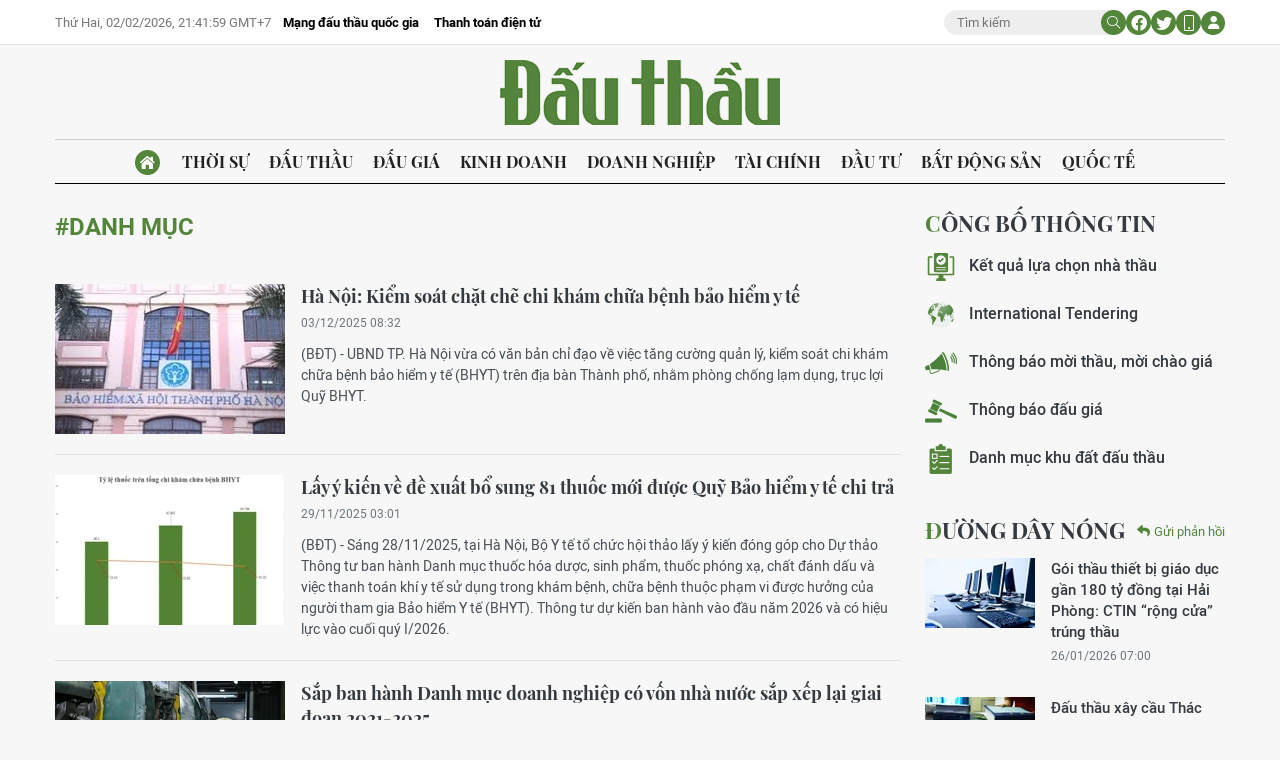

--- FILE ---
content_type: text/html;charset=utf-8
request_url: https://baodauthau.vn/danh-muc-tag4280.html
body_size: 14302
content:
<!DOCTYPE html> <html lang="vi"> <head> <title>danh mục | Báo Đấu thầu</title> <meta name="description" content="Tin tức, hình ảnh, video clip MỚI NHẤT về danh mục đang được dư luận quan tâm, cập nhật tin tuc danh muc 24h trong ngày tại Báo Đấu thầu"/> <meta name="keywords" content="danh mục, tin tuc danh muc, hinh anh danh muc, video clip danh muc"/> <meta name="news_keywords" content="danh mục, tin tuc danh muc, hinh anh danh muc, video clip danh muc"/> <meta http-equiv="Content-Type" content="text/html; charset=utf-8" /> <meta http-equiv="X-UA-Compatible" content="IE=edge"/> <meta http-equiv="refresh" content="1800" /> <meta name="revisit-after" content="1 days" /> <meta name="viewport" content="width=device-width, initial-scale=1"> <meta http-equiv="content-language" content="vi" /> <meta name="format-detection" content="telephone=no"/> <meta name="format-detection" content="address=no"/> <meta name="apple-mobile-web-app-capable" content="yes"> <meta name="apple-mobile-web-app-status-bar-style" content="black"> <meta name="apple-mobile-web-app-title" content="Báo Đấu thầu"/> <meta name="referrer" content="no-referrer-when-downgrade"/> <link rel="shortcut icon" href="https://cdn.baodauthau.vn/assets/web/styles/img/favicon.ico" type="image/x-icon" /> <link rel="preconnect" href="https://cdn.baodauthau.vn"/> <link rel="dns-prefetch" href="https://cdn.baodauthau.vn"/> <link rel="dns-prefetch" href="//www.google-analytics.com" /> <link rel="dns-prefetch" href="//www.googletagmanager.com" /> <link rel="dns-prefetch" href="//stc.za.zaloapp.com" /> <link rel="dns-prefetch" href="//fonts.googleapis.com" /> <script> var cmsConfig = { domainDesktop: 'https://baodauthau.vn', domainMobile: 'https://baodauthau.vn', domainApi: 'https://api.baodauthau.vn', domainStatic: 'https://cdn.baodauthau.vn', domainLog: 'https://log.baodauthau.vn', googleAnalytics: 'UA-71833628-1,G-RELBCC9CDS', siteId: 0, pageType: 12, objectId: 4280, adsZone: 0, allowAds: true, adsLazy: true, antiAdblock: false, }; if (window.location.protocol !== 'https:' && window.location.hostname.indexOf('baodauthau.vn') !== -1) { window.location = 'https://' + window.location.hostname + window.location.pathname + window.location.hash; } var USER_AGENT=window.navigator&&(window.navigator.userAgent||window.navigator.vendor)||window.opera||"",IS_MOBILE=/Android|webOS|iPhone|iPod|BlackBerry|Windows Phone|IEMobile|Mobile Safari|Opera Mini/i.test(USER_AGENT);function setCookie(e,o,i){var n=new Date,i=(n.setTime(n.getTime()+24*i*60*60*1e3),"expires="+n.toUTCString());document.cookie=e+"="+o+"; "+i+";path=/;"}function getCookie(e){var o=document.cookie.indexOf(e+"="),i=o+e.length+1;return!o&&e!==document.cookie.substring(0,e.length)||-1===o?null:(-1===(e=document.cookie.indexOf(";",i))&&(e=document.cookie.length),unescape(document.cookie.substring(i,e)))}; </script> <meta name="author" content="Báo Đấu thầu" /> <meta name="copyright" content="Copyright © 2026 by Báo Đấu thầu" /> <meta name="RATING" content="GENERAL" /> <meta name="GENERATOR" content="Báo Đấu thầu" /> <meta content="Báo Đấu thầu" itemprop="sourceOrganization" name="source"/> <meta content="news" itemprop="genre" name="medium"/> <meta name="robots" content="noarchive, max-image-preview:large, index, follow" /> <meta name="GOOGLEBOT" content="noarchive, max-image-preview:large, index, follow" /> <link rel="canonical" href="https://baodauthau.vn/tu-khoa/danh-muc-tag4280.html" /> <meta property="og:site_name" content="Báo Đấu thầu"/> <meta property="og:rich_attachment" content="true"/> <meta property="og:type" content="website"/> <meta property="og:url" content="https://baodauthau.vn/tu-khoa/danh-muc-tag4280.html"/> <meta property="og:image" content="https://cnd.baodauthau.vn/assets/web/styles/img/social-share.jpg"/> <meta property="og:image:width" content="1200"/> <meta property="og:image:height" content="630"/> <meta property="og:title" content="danh mục"/> <meta property="og:description" content="Tin tức, hình ảnh, video clip MỚI NHẤT về danh mục đang được dư luận quan tâm, cập nhật tin tuc danh muc 24h trong ngày tại Báo Đấu thầu"/> <meta name="twitter:card" value="summary"/> <meta name="twitter:url" content="https://baodauthau.vn/tu-khoa/danh-muc-tag4280.html"/> <meta name="twitter:title" content="danh mục"/> <meta name="twitter:description" content="Tin tức, hình ảnh, video clip MỚI NHẤT về danh mục đang được dư luận quan tâm, cập nhật tin tuc danh muc 24h trong ngày tại Báo Đấu thầu"/> <meta name="twitter:image" content="https://cnd.baodauthau.vn/assets/web/styles/img/social-share.jpg"/> <meta name="twitter:site" content="@Báo Đấu thầu"/> <meta name="twitter:creator" content="@Báo Đấu thầu"/> <script type="application/ld+json"> { "@context": "http://schema.org", "@type": "Organization", "name": "Báo Đấu thầu", "url": "https://baodauthau.vn", "logo": "https://cdn.baodauthau.vn/assets/web/styles/img/logo.png", "foundingDate": "2004", "founders": [ { "@type": "Person", "name": "Bộ Kế hoạch - đầu tư" } ], "address": [ { "@type": "PostalAddress", "streetAddress": "Hà Nội", "addressLocality": "Hà Nội City", "addressRegion": "Northeast", "postalCode": "100000", "addressCountry": "VNM" } ], "contactPoint": [ { "@type": "ContactPoint", "telephone": "+84-243-768-6611", "contactType": "customer service" }, { "@type": "ContactPoint", "telephone": "+84-243-768-8833", "contactType": "customer service" } ], "sameAs": [ "https://www.youtube.com/@baodauthau", "https://www.facebook.com/www.baodauthau.vn" ] } </script> <script type="application/ld+json"> { "@context" : "https://schema.org", "@type" : "WebSite", "name": "Báo Đấu thầu", "url": "https://baodauthau.vn", "alternateName" : "Báo Đấu thầu, Bộ Kế hoạch - đầu tư", "potentialAction": { "@type": "SearchAction", "target": { "@type": "EntryPoint", "urlTemplate": "https:\/\/baodauthau.vn/search/?q={search_term_string}" }, "query-input": "required name=search_term_string" } } </script> <script type="application/ld+json"> { "@context":"http://schema.org", "@type":"BreadcrumbList", "itemListElement":[ { "@type":"ListItem", "position":1, "item":{ "@id":"https://baodauthau.vn/tu-khoa/danh-muc-tag4280.html", "name":"danh mục" } } ] } </script> <link rel="preload" href="https://cdn.baodauthau.vn/assets/web/styles/css/main.min-1.0.6.css" as="style"> <link rel="preload" href="https://cdn.baodauthau.vn/assets/web/js/main.min-1.0.21.js" as="script"> <link id="cms-style" rel="stylesheet" href="https://cdn.baodauthau.vn/assets/web/styles/css/main.min-1.0.6.css"> <script type="text/javascript"> var _metaOgUrl = 'https://baodauthau.vn/tu-khoa/danh-muc-tag4280.html'; var page_title = document.title; var tracked_url = window.location.pathname + window.location.search + window.location.hash; </script> <script async="" src="https://www.googletagmanager.com/gtag/js?id=UA-71833628-1"></script> <script> window.dataLayer = window.dataLayer || []; function gtag(){dataLayer.push(arguments);} gtag('js', new Date()); gtag('config', 'UA-71833628-1'); gtag('config', 'G-RELBCC9CDS'); </script> <script async src="https://sp.zalo.me/plugins/sdk.js"></script> </head> <body> <div class="wrapper-page "> <header class="site-header"> <div class="top-header"> <div class="container"> <div class="row"> <div class="top-header__left"> <time id="today"></time> <div class="relate-link"> <a class="item" href="http://muasamcong.mpi.gov.vn/" title="Mạng đấu thầu quốc gia" target="_blank">Mạng đấu thầu quốc gia</a> <a class="item" href="https://baodauthau.vn/thanh-toan-dien-tu.html" title="Thanh toán điện tử">Thanh toán điện tử</a> </div> </div> <div class="top-header__right"> <div class="hdr-search"> <input type="text" class="input txtsearch" placeholder="Tìm kiếm"> <button class="button btn_search"><i class="ic-moon-search"></i></button> </div> <div class="hdr-social"> <a href="#" rel="facebook" title="Chia sẻ Facebook"><i class="ic-moon-facebook"></i></a> <a href="#" rel="twitter" title="Chia sẻ Twitter"><i class="ic-moon-twitter"></i></a> </div> <div class="switch-mobile"><a href="javascript:void(0);" title="Xe phiên bản Mobile"><i class="ic-moon-mobile"></i></a></div> <div class="user-info" id="userprofile"></div> </div> </div> </div> </div> <div class="wrap-logo"> <div class="container"> <div class="logo"> <a href="https://baodauthau.vn" class="logo-img" title="Báo Đấu thầu">Báo Đấu thầu</a> </div> </div> </div> <nav class="navigation-wrap"> <div class="navigation container"> <ul class=""> <li class="main home"> <a href="/" title="Trang chủ"><i class="ic-moon-home-lg"></i></a> </li> <li class="main"> <a href="https://baodauthau.vn/thoi-su/" title="Thời sự">Thời sự </a> </li> <li class="main"> <a href="https://baodauthau.vn/dau-thau/" title="Đấu thầu">Đấu thầu </a> </li> <li class="main"> <a href="https://baodauthau.vn/dau-gia/" title="Đấu giá">Đấu giá </a> </li> <li class="main"> <a href="https://baodauthau.vn/kinh-doanh/" title="Kinh doanh">Kinh doanh </a> </li> <li class="main"> <a href="https://baodauthau.vn/doanh-nghiep/" title="Doanh nghiệp">Doanh nghiệp </a> </li> <li class="main"> <a href="https://baodauthau.vn/tai-chinh/" title="Tài chính">Tài chính </a> </li> <li class="main"> <a href="https://baodauthau.vn/dau-tu/" title="Đầu tư">Đầu tư </a> </li> <li class="main"> <a href="https://baodauthau.vn/bat-dong-san/" title="Bất động sản">Bất động sản </a> </li> <li class="main"> <a href="https://baodauthau.vn/quoc-te/" title="Quốc tế">Quốc tế </a> </li> </ul> </div> </nav> </header> <div class="site-body"> <div class="container"> <div id="adsWeb_AdsTop" class="banner " data-platform="1" data-position="Web_AdsTop" style="display:none"> </div> <div class="row zone-6"> <div class="col-27 col-xl-29 content-col"> <div class="tags-zone"> <div class="key"><span>#danh mục</span></div> </div> <div class="timeline-B content-list"> <article class="story" data-id="189941"> <figure class="story__thumb"> <a class="cms-link" href="https://baodauthau.vn/ha-noi-kiem-soat-chat-che-chi-kham-chua-benh-bao-hiem-y-te-post189941.html" title="Hà Nội: Kiểm soát chặt chẽ chi khám chữa bệnh bảo hiểm y tế"> <img class="lazyload" src="[data-uri]" data-src="https://cdn.baodauthau.vn/images/391f396cf8796da472f0879e74cb395d109d2e5037c9e95d42dbcc2d11b5d5ac1955998eddbbd7370897568defd7b5bf9085e2002e5a205cf44bfa25342e871c/bhxh-tp-hn.jpg.webp" data-srcset="https://cdn.baodauthau.vn/images/391f396cf8796da472f0879e74cb395d109d2e5037c9e95d42dbcc2d11b5d5ac1955998eddbbd7370897568defd7b5bf9085e2002e5a205cf44bfa25342e871c/bhxh-tp-hn.jpg.webp 1x, https://cdn.baodauthau.vn/images/7861dbfe9e6b4f76f6c9d95146031f8a109d2e5037c9e95d42dbcc2d11b5d5ac1955998eddbbd7370897568defd7b5bf9085e2002e5a205cf44bfa25342e871c/bhxh-tp-hn.jpg.webp 2x" alt="Hà Nội: Kiểm soát chặt chẽ chi khám chữa bệnh bảo hiểm y tế"> <noscript><img src="https://cdn.baodauthau.vn/images/391f396cf8796da472f0879e74cb395d109d2e5037c9e95d42dbcc2d11b5d5ac1955998eddbbd7370897568defd7b5bf9085e2002e5a205cf44bfa25342e871c/bhxh-tp-hn.jpg.webp" srcset="https://cdn.baodauthau.vn/images/391f396cf8796da472f0879e74cb395d109d2e5037c9e95d42dbcc2d11b5d5ac1955998eddbbd7370897568defd7b5bf9085e2002e5a205cf44bfa25342e871c/bhxh-tp-hn.jpg.webp 1x, https://cdn.baodauthau.vn/images/7861dbfe9e6b4f76f6c9d95146031f8a109d2e5037c9e95d42dbcc2d11b5d5ac1955998eddbbd7370897568defd7b5bf9085e2002e5a205cf44bfa25342e871c/bhxh-tp-hn.jpg.webp 2x" alt="Hà Nội: Kiểm soát chặt chẽ chi khám chữa bệnh bảo hiểm y tế" class="image-fallback"></noscript> </a> </figure> <h2 class="story__heading" data-tracking="189941"> <a class="cms-link" href="https://baodauthau.vn/ha-noi-kiem-soat-chat-che-chi-kham-chua-benh-bao-hiem-y-te-post189941.html" title="Hà Nội: Kiểm soát chặt chẽ chi khám chữa bệnh bảo hiểm y tế"> Hà Nội: Kiểm soát chặt chẽ chi khám chữa bệnh bảo hiểm y tế </a> </h2> <div class="story__meta"> <time class="time" datetime="2025-12-03T15:32:14+07:00" data-time="1764750734" data-friendly="true"> 03/12/2025 15:32 </time> </div> <div class="story__summary story__shorten"> <p>(BĐT) -&nbsp;UBND TP. Hà Nội vừa có văn bản chỉ đạo về việc tăng cường quản lý, kiểm soát chi khám chữa bệnh bảo hiểm y tế (BHYT) trên địa bàn Thành phố, nhằm phòng chống lạm dụng, trục lợi Quỹ BHYT.</p> </div> </article> <article class="story" data-id="189725"> <figure class="story__thumb"> <a class="cms-link" href="https://baodauthau.vn/lay-y-kien-ve-de-xuat-bo-sung-81-thuoc-moi-duoc-quy-bao-hiem-y-te-chi-tra-post189725.html" title="Lấy ý kiến về đề xuất bổ sung 81 thuốc mới được Quỹ Bảo hiểm y tế chi trả"> <img class="lazyload" src="[data-uri]" data-src="https://cdn.baodauthau.vn/images/391f396cf8796da472f0879e74cb395da4abe934c5a49486333e018a0780f4c2bf5ae4d627e57068b3039ee98507cd1f2356e8154aefab5f203d5c85d63908de/untitled.jpg.webp" data-srcset="https://cdn.baodauthau.vn/images/391f396cf8796da472f0879e74cb395da4abe934c5a49486333e018a0780f4c2bf5ae4d627e57068b3039ee98507cd1f2356e8154aefab5f203d5c85d63908de/untitled.jpg.webp 1x, https://cdn.baodauthau.vn/images/7861dbfe9e6b4f76f6c9d95146031f8aa4abe934c5a49486333e018a0780f4c2bf5ae4d627e57068b3039ee98507cd1f2356e8154aefab5f203d5c85d63908de/untitled.jpg.webp 2x" alt="Lấy ý kiến về đề xuất bổ sung 81 thuốc mới được Quỹ Bảo hiểm y tế chi trả"> <noscript><img src="https://cdn.baodauthau.vn/images/391f396cf8796da472f0879e74cb395da4abe934c5a49486333e018a0780f4c2bf5ae4d627e57068b3039ee98507cd1f2356e8154aefab5f203d5c85d63908de/untitled.jpg.webp" srcset="https://cdn.baodauthau.vn/images/391f396cf8796da472f0879e74cb395da4abe934c5a49486333e018a0780f4c2bf5ae4d627e57068b3039ee98507cd1f2356e8154aefab5f203d5c85d63908de/untitled.jpg.webp 1x, https://cdn.baodauthau.vn/images/7861dbfe9e6b4f76f6c9d95146031f8aa4abe934c5a49486333e018a0780f4c2bf5ae4d627e57068b3039ee98507cd1f2356e8154aefab5f203d5c85d63908de/untitled.jpg.webp 2x" alt="Lấy ý kiến về đề xuất bổ sung 81 thuốc mới được Quỹ Bảo hiểm y tế chi trả" class="image-fallback"></noscript> </a> </figure> <h2 class="story__heading" data-tracking="189725"> <a class="cms-link" href="https://baodauthau.vn/lay-y-kien-ve-de-xuat-bo-sung-81-thuoc-moi-duoc-quy-bao-hiem-y-te-chi-tra-post189725.html" title="Lấy ý kiến về đề xuất bổ sung 81 thuốc mới được Quỹ Bảo hiểm y tế chi trả"> Lấy ý kiến về đề xuất bổ sung 81 thuốc mới được Quỹ Bảo hiểm y tế chi trả </a> </h2> <div class="story__meta"> <time class="time" datetime="2025-11-29T10:01:16+07:00" data-time="1764385276" data-friendly="true"> 29/11/2025 10:01 </time> </div> <div class="story__summary story__shorten"> <p>(BĐT) -&nbsp;Sáng 28/11/2025, tại Hà Nội, Bộ Y tế tổ chức hội thảo lấy ý kiến đóng góp cho Dự thảo Thông tư ban hành Danh mục thuốc hóa dược, sinh phẩm, thuốc phóng xạ, chất đánh dấu và việc thanh toán khí y tế sử dụng trong khám bệnh, chữa bệnh thuộc phạm vi được hưởng của người tham gia Bảo hiểm Y tế (BHYT). Thông tư dự kiến ban hành vào đầu năm 2026 và có hiệu lực vào cuối quý I/2026.</p> </div> </article> <article class="story" data-id="119724"> <figure class="story__thumb"> <a class="cms-link" href="https://baodauthau.vn/sap-ban-hanh-danh-muc-doanh-nghiep-co-von-nha-nuoc-sap-xep-lai-giai-doan-2021-2025-post119724.html" title="Sắp ban hành Danh mục doanh nghiệp có vốn nhà nước sắp xếp lại giai đoạn 2021-2025"> <img class="lazyload" src="[data-uri]" data-src="https://cdn.baodauthau.vn/images/d9f9dadd3a354fd602009a7019b73d729c23c8dc25e7002ecc7f260e8b625f4e5f3b2366556433f37de5440c560977717b5a9b6c676615a63563e47d02e20041e5e528f77532d57b08c7d5fd90461a73/dn-thoai-von-8609.jpg.webp" data-srcset="https://cdn.baodauthau.vn/images/d9f9dadd3a354fd602009a7019b73d729c23c8dc25e7002ecc7f260e8b625f4e5f3b2366556433f37de5440c560977717b5a9b6c676615a63563e47d02e20041e5e528f77532d57b08c7d5fd90461a73/dn-thoai-von-8609.jpg.webp 1x, https://cdn.baodauthau.vn/images/0306d6d260434a3cf7a30700441894229c23c8dc25e7002ecc7f260e8b625f4e5f3b2366556433f37de5440c560977717b5a9b6c676615a63563e47d02e20041e5e528f77532d57b08c7d5fd90461a73/dn-thoai-von-8609.jpg.webp 2x" alt="Việc tiếp tục thực hiện chuyển đổi chủ sở hữu, thoái vốn và sắp xếp giai đoạn 2021-2025 nhằm nâng cao hiệu quả quản lý nhà nước về đầu tư, quản lý, sử dụng vốn nhà nước tại doanh nghiệp. Ảnh: Internet"> <noscript><img src="https://cdn.baodauthau.vn/images/d9f9dadd3a354fd602009a7019b73d729c23c8dc25e7002ecc7f260e8b625f4e5f3b2366556433f37de5440c560977717b5a9b6c676615a63563e47d02e20041e5e528f77532d57b08c7d5fd90461a73/dn-thoai-von-8609.jpg.webp" srcset="https://cdn.baodauthau.vn/images/d9f9dadd3a354fd602009a7019b73d729c23c8dc25e7002ecc7f260e8b625f4e5f3b2366556433f37de5440c560977717b5a9b6c676615a63563e47d02e20041e5e528f77532d57b08c7d5fd90461a73/dn-thoai-von-8609.jpg.webp 1x, https://cdn.baodauthau.vn/images/0306d6d260434a3cf7a30700441894229c23c8dc25e7002ecc7f260e8b625f4e5f3b2366556433f37de5440c560977717b5a9b6c676615a63563e47d02e20041e5e528f77532d57b08c7d5fd90461a73/dn-thoai-von-8609.jpg.webp 2x" alt="Việc tiếp tục thực hiện chuyển đổi chủ sở hữu, thoái vốn và sắp xếp giai đoạn 2021-2025 nhằm nâng cao hiệu quả quản lý nhà nước về đầu tư, quản lý, sử dụng vốn nhà nước tại doanh nghiệp. Ảnh: Internet" class="image-fallback"></noscript> </a> </figure> <h2 class="story__heading" data-tracking="119724"> <a class="cms-link" href="https://baodauthau.vn/sap-ban-hanh-danh-muc-doanh-nghiep-co-von-nha-nuoc-sap-xep-lai-giai-doan-2021-2025-post119724.html" title="Sắp ban hành Danh mục doanh nghiệp có vốn nhà nước sắp xếp lại giai đoạn 2021-2025"> Sắp ban hành Danh mục doanh nghiệp có vốn nhà nước sắp xếp lại giai đoạn 2021-2025 </a> </h2> <div class="story__meta"> <time class="time" datetime="2022-02-16T17:52:25+07:00" data-time="1645008745" data-friendly="true"> 16/02/2022 17:52 </time> </div> <div class="story__summary story__shorten"> (BĐT) - Dự kiến, trong quý I này, Danh mục doanh nghiệp (DN) có vốn nhà nước thực hiện chuyển đổi chủ sở hữu, thoái vốn và sắp xếp giai đoạn 2021-2025 theo quy định tại Quyết định số 22/2021/QĐ-TTg của Thủ tướng Chính phủ sẽ được ban hành. </div> </article> <article class="story" data-id="91710"> <figure class="story__thumb"> <a class="cms-link" href="https://baodauthau.vn/chot-han-thoai-von-nha-nuoc-tai-hon-120-doanh-nghiep-trong-nam-2020-post91710.html" title="Chốt hạn thoái vốn nhà nước tại hơn 120 doanh nghiệp trong năm 2020"> <img class="lazyload" src="[data-uri]" data-src="https://cdn.baodauthau.vn/images/d9f9dadd3a354fd602009a7019b73d729c23c8dc25e7002ecc7f260e8b625f4e5b8cc514f64c378f04e09088bfd5e53a2346b93e971c5d341b049631e911a0e62356e8154aefab5f203d5c85d63908de/xay-dung-7037.jpg.webp" data-srcset="https://cdn.baodauthau.vn/images/d9f9dadd3a354fd602009a7019b73d729c23c8dc25e7002ecc7f260e8b625f4e5b8cc514f64c378f04e09088bfd5e53a2346b93e971c5d341b049631e911a0e62356e8154aefab5f203d5c85d63908de/xay-dung-7037.jpg.webp 1x, https://cdn.baodauthau.vn/images/0306d6d260434a3cf7a30700441894229c23c8dc25e7002ecc7f260e8b625f4e5b8cc514f64c378f04e09088bfd5e53a2346b93e971c5d341b049631e911a0e62356e8154aefab5f203d5c85d63908de/xay-dung-7037.jpg.webp 2x" alt="Thủ tướng yêu cầu 4 doanh nghiệp xây dựng do Bộ Xây dựng làm đại diện chủ sở hữu thoái vốn trước ngày 30/11/2020 (ảnh: Internet)"> <noscript><img src="https://cdn.baodauthau.vn/images/d9f9dadd3a354fd602009a7019b73d729c23c8dc25e7002ecc7f260e8b625f4e5b8cc514f64c378f04e09088bfd5e53a2346b93e971c5d341b049631e911a0e62356e8154aefab5f203d5c85d63908de/xay-dung-7037.jpg.webp" srcset="https://cdn.baodauthau.vn/images/d9f9dadd3a354fd602009a7019b73d729c23c8dc25e7002ecc7f260e8b625f4e5b8cc514f64c378f04e09088bfd5e53a2346b93e971c5d341b049631e911a0e62356e8154aefab5f203d5c85d63908de/xay-dung-7037.jpg.webp 1x, https://cdn.baodauthau.vn/images/0306d6d260434a3cf7a30700441894229c23c8dc25e7002ecc7f260e8b625f4e5b8cc514f64c378f04e09088bfd5e53a2346b93e971c5d341b049631e911a0e62356e8154aefab5f203d5c85d63908de/xay-dung-7037.jpg.webp 2x" alt="Thủ tướng yêu cầu 4 doanh nghiệp xây dựng do Bộ Xây dựng làm đại diện chủ sở hữu thoái vốn trước ngày 30/11/2020 (ảnh: Internet)" class="image-fallback"></noscript> </a> </figure> <h2 class="story__heading" data-tracking="91710"> <a class="cms-link" href="https://baodauthau.vn/chot-han-thoai-von-nha-nuoc-tai-hon-120-doanh-nghiep-trong-nam-2020-post91710.html" title="Chốt hạn thoái vốn nhà nước tại hơn 120 doanh nghiệp trong năm 2020"> Chốt hạn thoái vốn nhà nước tại hơn 120 doanh nghiệp trong năm 2020 </a> </h2> <div class="story__meta"> <time class="time" datetime="2020-06-30T14:27:39+07:00" data-time="1593502059" data-friendly="true"> 30/06/2020 14:27 </time> </div> <div class="story__summary story__shorten"> (BĐT) - Thủ tướng Chính phủ vừa ban hành Quyết định
908/QĐ-TTg phê duyệt Danh mục doanh nghiệp (DN) có vốn nhà nước thực hiện thoái
vốn đến hết năm 2020. </div> </article> <article class="story" data-id="10208"> <figure class="story__thumb"> <a class="cms-link" href="https://baodauthau.vn/tp-hcm-dung-737-ty-usd-von-vay-oda-de-xay-dung-8-du-an-post10208.html" title="TP HCM dùng 7,37 tỷ USD vốn vay ODA để xây dựng 8 dự án"> <img class="lazyload" src="[data-uri]" data-src="https://cdn.baodauthau.vn/images/d9f9dadd3a354fd602009a7019b73d72ef26cb17ece14ab1d496bfe8b208f694a7514e62acce5bfabe49969e12507745327ed37de0e95cfad339cc4799c4aa3b/04_QSFR.jpg.webp" data-srcset="https://cdn.baodauthau.vn/images/d9f9dadd3a354fd602009a7019b73d72ef26cb17ece14ab1d496bfe8b208f694a7514e62acce5bfabe49969e12507745327ed37de0e95cfad339cc4799c4aa3b/04_QSFR.jpg.webp 1x, https://cdn.baodauthau.vn/images/0306d6d260434a3cf7a3070044189422ef26cb17ece14ab1d496bfe8b208f694a7514e62acce5bfabe49969e12507745327ed37de0e95cfad339cc4799c4aa3b/04_QSFR.jpg.webp 2x" alt="TP HCM dùng 7,37 tỷ USD vốn vay ODA để xây dựng 8 dự án"> <noscript><img src="https://cdn.baodauthau.vn/images/d9f9dadd3a354fd602009a7019b73d72ef26cb17ece14ab1d496bfe8b208f694a7514e62acce5bfabe49969e12507745327ed37de0e95cfad339cc4799c4aa3b/04_QSFR.jpg.webp" srcset="https://cdn.baodauthau.vn/images/d9f9dadd3a354fd602009a7019b73d72ef26cb17ece14ab1d496bfe8b208f694a7514e62acce5bfabe49969e12507745327ed37de0e95cfad339cc4799c4aa3b/04_QSFR.jpg.webp 1x, https://cdn.baodauthau.vn/images/0306d6d260434a3cf7a3070044189422ef26cb17ece14ab1d496bfe8b208f694a7514e62acce5bfabe49969e12507745327ed37de0e95cfad339cc4799c4aa3b/04_QSFR.jpg.webp 2x" alt="TP HCM dùng 7,37 tỷ USD vốn vay ODA để xây dựng 8 dự án" class="image-fallback"></noscript> </a> </figure> <h2 class="story__heading" data-tracking="10208"> <a class="cms-link" href="https://baodauthau.vn/tp-hcm-dung-737-ty-usd-von-vay-oda-de-xay-dung-8-du-an-post10208.html" title="TP HCM dùng 7,37 tỷ USD vốn vay ODA để xây dựng 8 dự án"> TP HCM dùng 7,37 tỷ USD vốn vay ODA để xây dựng 8 dự án </a> </h2> <div class="story__meta"> <time class="time" datetime="2016-02-23T08:57:07+07:00" data-time="1456192627" data-friendly="true"> 23/02/2016 08:57 </time> </div> <div class="story__summary story__shorten"> UBND TP vừa đăng k&yacute; với Bộ Kế hoạch v&agrave; Đầu tư về danh mục c&aacute;c dự &aacute;n dự kiến sử dụng vốn vay ODA của Ch&iacute;nh phủ Nhật Bản t&agrave;i kh&oacute;a 2016 v&agrave; giai đoạn 2016 - 2018 cho 8 dự &aacute;n. </div> </article> <article class="story" data-id="9217"> <figure class="story__thumb"> <a class="cms-link" href="https://baodauthau.vn/thuc-trien-khai-du-an-khu-du-lich-ho-nui-coc-post9217.html" title="Thúc triển khai Dự án Khu du lịch Hồ Núi Cốc"> <img class="lazyload" src="[data-uri]" data-src="https://cdn.baodauthau.vn/images/d9f9dadd3a354fd602009a7019b73d72ef26cb17ece14ab1d496bfe8b208f694f3959bda0fdbc61dbe01335194dcbe3d7fa7948dd39f19b98fe905c3e68af74a520240fc13f5f537e4f60acf606327cb66748e9f0d9fe137f04f829df5329380/210156baoxaydung_image002_fiun_YLXQ.jpg.webp" data-srcset="https://cdn.baodauthau.vn/images/d9f9dadd3a354fd602009a7019b73d72ef26cb17ece14ab1d496bfe8b208f694f3959bda0fdbc61dbe01335194dcbe3d7fa7948dd39f19b98fe905c3e68af74a520240fc13f5f537e4f60acf606327cb66748e9f0d9fe137f04f829df5329380/210156baoxaydung_image002_fiun_YLXQ.jpg.webp 1x, https://cdn.baodauthau.vn/images/0306d6d260434a3cf7a3070044189422ef26cb17ece14ab1d496bfe8b208f694f3959bda0fdbc61dbe01335194dcbe3d7fa7948dd39f19b98fe905c3e68af74a520240fc13f5f537e4f60acf606327cb66748e9f0d9fe137f04f829df5329380/210156baoxaydung_image002_fiun_YLXQ.jpg.webp 2x" alt="Thúc triển khai Dự án Khu du lịch Hồ Núi Cốc"> <noscript><img src="https://cdn.baodauthau.vn/images/d9f9dadd3a354fd602009a7019b73d72ef26cb17ece14ab1d496bfe8b208f694f3959bda0fdbc61dbe01335194dcbe3d7fa7948dd39f19b98fe905c3e68af74a520240fc13f5f537e4f60acf606327cb66748e9f0d9fe137f04f829df5329380/210156baoxaydung_image002_fiun_YLXQ.jpg.webp" srcset="https://cdn.baodauthau.vn/images/d9f9dadd3a354fd602009a7019b73d72ef26cb17ece14ab1d496bfe8b208f694f3959bda0fdbc61dbe01335194dcbe3d7fa7948dd39f19b98fe905c3e68af74a520240fc13f5f537e4f60acf606327cb66748e9f0d9fe137f04f829df5329380/210156baoxaydung_image002_fiun_YLXQ.jpg.webp 1x, https://cdn.baodauthau.vn/images/0306d6d260434a3cf7a3070044189422ef26cb17ece14ab1d496bfe8b208f694f3959bda0fdbc61dbe01335194dcbe3d7fa7948dd39f19b98fe905c3e68af74a520240fc13f5f537e4f60acf606327cb66748e9f0d9fe137f04f829df5329380/210156baoxaydung_image002_fiun_YLXQ.jpg.webp 2x" alt="Thúc triển khai Dự án Khu du lịch Hồ Núi Cốc" class="image-fallback"></noscript> </a> </figure> <h2 class="story__heading" data-tracking="9217"> <a class="cms-link" href="https://baodauthau.vn/thuc-trien-khai-du-an-khu-du-lich-ho-nui-coc-post9217.html" title="Thúc triển khai Dự án Khu du lịch Hồ Núi Cốc"> Thúc triển khai Dự án Khu du lịch Hồ Núi Cốc </a> </h2> <div class="story__meta"> <time class="time" datetime="2016-01-27T09:21:08+07:00" data-time="1453861268" data-friendly="true"> 27/01/2016 09:21 </time> </div> <div class="story__summary story__shorten"> <div>(BĐT) -&nbsp;UBND tỉnh Th&aacute;i Nguy&ecirc;n vừa giao Sở VHTTDL Th&aacute;i Nguy&ecirc;n chủ tr&igrave;, phối hợp với c&aacute;c ng&agrave;nh li&ecirc;n quan v&agrave; nh&agrave; đầu tư Dự &aacute;n Khu du lịch Hồ N&uacute;i Cốc l&agrave; Doanh nghiệp X&acirc;y dựng Xu&acirc;n Trường triển khai lập b&aacute;o c&aacute;o nghi&ecirc;n cứu tiền khả thi để tr&igrave;nh Ch&iacute;nh phủ ph&ecirc; duyệt chủ trương đầu tư.</div> </div> </article> <article class="story" data-id="8827"> <figure class="story__thumb"> <a class="cms-link" href="https://baodauthau.vn/bo-xay-dung-than-kho-tai-cau-truc-doanh-nghiep-nha-nuoc-post8827.html" title="Bộ Xây dựng “than” khó tái cấu trúc doanh nghiệp Nhà nước"> <img class="lazyload" src="[data-uri]" data-src="https://cdn.baodauthau.vn/images/d9f9dadd3a354fd602009a7019b73d72ef26cb17ece14ab1d496bfe8b208f69456bdef514065023c50547159742c151a10d8cac3a8acfd3b2eb76c7fa3b6202e2b27d3fa9cebcc0b5ee5c5f62e5badf8/6dnnn-640x425-1421717201775_GZEE.jpg.webp" data-srcset="https://cdn.baodauthau.vn/images/d9f9dadd3a354fd602009a7019b73d72ef26cb17ece14ab1d496bfe8b208f69456bdef514065023c50547159742c151a10d8cac3a8acfd3b2eb76c7fa3b6202e2b27d3fa9cebcc0b5ee5c5f62e5badf8/6dnnn-640x425-1421717201775_GZEE.jpg.webp 1x, https://cdn.baodauthau.vn/images/0306d6d260434a3cf7a3070044189422ef26cb17ece14ab1d496bfe8b208f69456bdef514065023c50547159742c151a10d8cac3a8acfd3b2eb76c7fa3b6202e2b27d3fa9cebcc0b5ee5c5f62e5badf8/6dnnn-640x425-1421717201775_GZEE.jpg.webp 2x" alt="Bộ Xây dựng “than” khó tái cấu trúc doanh nghiệp Nhà nước"> <noscript><img src="https://cdn.baodauthau.vn/images/d9f9dadd3a354fd602009a7019b73d72ef26cb17ece14ab1d496bfe8b208f69456bdef514065023c50547159742c151a10d8cac3a8acfd3b2eb76c7fa3b6202e2b27d3fa9cebcc0b5ee5c5f62e5badf8/6dnnn-640x425-1421717201775_GZEE.jpg.webp" srcset="https://cdn.baodauthau.vn/images/d9f9dadd3a354fd602009a7019b73d72ef26cb17ece14ab1d496bfe8b208f69456bdef514065023c50547159742c151a10d8cac3a8acfd3b2eb76c7fa3b6202e2b27d3fa9cebcc0b5ee5c5f62e5badf8/6dnnn-640x425-1421717201775_GZEE.jpg.webp 1x, https://cdn.baodauthau.vn/images/0306d6d260434a3cf7a3070044189422ef26cb17ece14ab1d496bfe8b208f69456bdef514065023c50547159742c151a10d8cac3a8acfd3b2eb76c7fa3b6202e2b27d3fa9cebcc0b5ee5c5f62e5badf8/6dnnn-640x425-1421717201775_GZEE.jpg.webp 2x" alt="Bộ Xây dựng “than” khó tái cấu trúc doanh nghiệp Nhà nước" class="image-fallback"></noscript> </a> </figure> <h2 class="story__heading" data-tracking="8827"> <a class="cms-link" href="https://baodauthau.vn/bo-xay-dung-than-kho-tai-cau-truc-doanh-nghiep-nha-nuoc-post8827.html" title="Bộ Xây dựng “than” khó tái cấu trúc doanh nghiệp Nhà nước"> Bộ Xây dựng “than” khó tái cấu trúc doanh nghiệp Nhà nước </a> </h2> <div class="story__meta"> <time class="time" datetime="2016-01-18T15:00:00+07:00" data-time="1453104000" data-friendly="true"> 18/01/2016 15:00 </time> </div> <div class="story__summary story__shorten"> <div>(BĐT) -&nbsp;Theo b&aacute;o c&aacute;o tại hội nghị ng&agrave;nh ng&agrave;y 15/1/2016, giai đoạn 2011- 2015, Bộ X&acirc;y dựng l&ecirc;n kế hoạch cổ phần h&oacute;a doanh nghiệp thuộc diện trực thuộc</div> </div> </article> <article class="story" data-id="8694"> <figure class="story__thumb"> <a class="cms-link" href="https://baodauthau.vn/dau-tu-hon-224-trieu-usd-giam-luong-phat-thai-cacbon-post8694.html" title="Đầu tư hơn 22,4 triệu USD giảm lượng phát thải Cacbon"> <img class="lazyload" src="[data-uri]" data-src="https://cdn.baodauthau.vn/images/d9f9dadd3a354fd602009a7019b73d72ef26cb17ece14ab1d496bfe8b208f69407f12859436b2453f208ef5dbe0e0c47b246f75093fe7a23d566e9776ae65695/c2_ZUFJ.jpg.webp" data-srcset="https://cdn.baodauthau.vn/images/d9f9dadd3a354fd602009a7019b73d72ef26cb17ece14ab1d496bfe8b208f69407f12859436b2453f208ef5dbe0e0c47b246f75093fe7a23d566e9776ae65695/c2_ZUFJ.jpg.webp 1x, https://cdn.baodauthau.vn/images/0306d6d260434a3cf7a3070044189422ef26cb17ece14ab1d496bfe8b208f69407f12859436b2453f208ef5dbe0e0c47b246f75093fe7a23d566e9776ae65695/c2_ZUFJ.jpg.webp 2x" alt="Ảnh Internet"> <noscript><img src="https://cdn.baodauthau.vn/images/d9f9dadd3a354fd602009a7019b73d72ef26cb17ece14ab1d496bfe8b208f69407f12859436b2453f208ef5dbe0e0c47b246f75093fe7a23d566e9776ae65695/c2_ZUFJ.jpg.webp" srcset="https://cdn.baodauthau.vn/images/d9f9dadd3a354fd602009a7019b73d72ef26cb17ece14ab1d496bfe8b208f69407f12859436b2453f208ef5dbe0e0c47b246f75093fe7a23d566e9776ae65695/c2_ZUFJ.jpg.webp 1x, https://cdn.baodauthau.vn/images/0306d6d260434a3cf7a3070044189422ef26cb17ece14ab1d496bfe8b208f69407f12859436b2453f208ef5dbe0e0c47b246f75093fe7a23d566e9776ae65695/c2_ZUFJ.jpg.webp 2x" alt="Ảnh Internet" class="image-fallback"></noscript> </a> </figure> <h2 class="story__heading" data-tracking="8694"> <a class="cms-link" href="https://baodauthau.vn/dau-tu-hon-224-trieu-usd-giam-luong-phat-thai-cacbon-post8694.html" title="Đầu tư hơn 22,4 triệu USD giảm lượng phát thải Cacbon"> Đầu tư hơn 22,4 triệu USD giảm lượng phát thải Cacbon </a> </h2> <div class="story__meta"> <time class="time" datetime="2016-01-14T15:00:00+07:00" data-time="1452758400" data-friendly="true"> 14/01/2016 15:00 </time> </div> <div class="story__summary story__shorten"> <div>(BĐT) -&nbsp;Danh mục Dự &aacute;n &ldquo;N&acirc;ng cao hiệu quả sử dụng năng lượng trong c&aacute;c t&ograve;a nh&agrave; thương mại v&agrave; chung cư cao tầng tại Việt Nam&rdquo; do Chương tr&igrave;nh Ph&aacute;t triển Li&ecirc;n hợp quốc (UNDP) t&agrave;i trợ kh&ocirc;ng ho&agrave;n lại từ nguồn viện trợ của Quỹ M&ocirc;i trường to&agrave;n cầu (GEF) vừa được Thủ tướng Ch&iacute;nh phủ ph&ecirc; duyệt.</div> </div> </article> <article class="story" data-id="7901"> <figure class="story__thumb"> <a class="cms-link" href="https://baodauthau.vn/gia-lai-ban-hanh-ke-hoach-dau-gia-quyen-khai-thac-khoang-san-nam-2016-post7901.html" title="Gia Lai ban hành Kế hoạch đấu giá quyền khai thác khoáng sản năm 2016"> <img class="lazyload" src="[data-uri]" data-src="https://cdn.baodauthau.vn/images/d9f9dadd3a354fd602009a7019b73d72cb81458d5eb478bac5631e33902582b0f739bd2ff3295ba938141a7374403e3dcc87182c0c4d4c38b336a369e4304e1f65ca69ec9d3fff6aca9a67d5ea638f3a/tinmoitruong-khoangsan_VSGI.JPG.webp" data-srcset="https://cdn.baodauthau.vn/images/d9f9dadd3a354fd602009a7019b73d72cb81458d5eb478bac5631e33902582b0f739bd2ff3295ba938141a7374403e3dcc87182c0c4d4c38b336a369e4304e1f65ca69ec9d3fff6aca9a67d5ea638f3a/tinmoitruong-khoangsan_VSGI.JPG.webp 1x, https://cdn.baodauthau.vn/images/0306d6d260434a3cf7a3070044189422cb81458d5eb478bac5631e33902582b0f739bd2ff3295ba938141a7374403e3dcc87182c0c4d4c38b336a369e4304e1f65ca69ec9d3fff6aca9a67d5ea638f3a/tinmoitruong-khoangsan_VSGI.JPG.webp 2x" alt="Gia Lai ban hành Kế hoạch đấu giá quyền khai thác khoáng sản năm 2016. Ảnh Internet"> <noscript><img src="https://cdn.baodauthau.vn/images/d9f9dadd3a354fd602009a7019b73d72cb81458d5eb478bac5631e33902582b0f739bd2ff3295ba938141a7374403e3dcc87182c0c4d4c38b336a369e4304e1f65ca69ec9d3fff6aca9a67d5ea638f3a/tinmoitruong-khoangsan_VSGI.JPG.webp" srcset="https://cdn.baodauthau.vn/images/d9f9dadd3a354fd602009a7019b73d72cb81458d5eb478bac5631e33902582b0f739bd2ff3295ba938141a7374403e3dcc87182c0c4d4c38b336a369e4304e1f65ca69ec9d3fff6aca9a67d5ea638f3a/tinmoitruong-khoangsan_VSGI.JPG.webp 1x, https://cdn.baodauthau.vn/images/0306d6d260434a3cf7a3070044189422cb81458d5eb478bac5631e33902582b0f739bd2ff3295ba938141a7374403e3dcc87182c0c4d4c38b336a369e4304e1f65ca69ec9d3fff6aca9a67d5ea638f3a/tinmoitruong-khoangsan_VSGI.JPG.webp 2x" alt="Gia Lai ban hành Kế hoạch đấu giá quyền khai thác khoáng sản năm 2016. Ảnh Internet" class="image-fallback"></noscript> </a> </figure> <h2 class="story__heading" data-tracking="7901"> <a class="cms-link" href="https://baodauthau.vn/gia-lai-ban-hanh-ke-hoach-dau-gia-quyen-khai-thac-khoang-san-nam-2016-post7901.html" title="Gia Lai ban hành Kế hoạch đấu giá quyền khai thác khoáng sản năm 2016"> Gia Lai ban hành Kế hoạch đấu giá quyền khai thác khoáng sản năm 2016 </a> </h2> <div class="story__meta"> <time class="time" datetime="2015-12-23T16:54:14+07:00" data-time="1450864454" data-friendly="true"> 23/12/2015 16:54 </time> </div> <div class="story__summary story__shorten"> <div>(BĐT) -&nbsp;UBND tỉnh Gia Lai vừa c&oacute; Quyết định số 825/QĐ-UBND ph&ecirc; duyệt Kế hoạch đấu gi&aacute; quyền khai th&aacute;c kho&aacute;ng sản tr&ecirc;n địa b&agrave;n Tỉnh năm 2016, k&egrave;m theo điều chỉnh, bổ sung một số khu vực đấu gi&aacute; v&agrave;o kế hoạch tr&ecirc;n.</div> </div> </article> <article class="story" data-id="7800"> <figure class="story__thumb"> <a class="cms-link" href="https://baodauthau.vn/da-nang-cong-bo-danh-muc-19-du-an-keu-goi-dau-tuc-theo-hinh-thuc-ppp-post7800.html" title=" Đà Nẵng công bố danh mục 19 dự án kêu gọi đầu tức theo hình thức PPP "> <img class="lazyload" src="[data-uri]" data-src="https://cdn.baodauthau.vn/images/[base64]/danangcongbodanhmuc19duankeugoidautuctheohinhthucppp1450333548_PYDO.jpg.webp" data-srcset="https://cdn.baodauthau.vn/images/[base64]/danangcongbodanhmuc19duankeugoidautuctheohinhthucppp1450333548_PYDO.jpg.webp 1x, https://cdn.baodauthau.vn/images/[base64]/danangcongbodanhmuc19duankeugoidautuctheohinhthucppp1450333548_PYDO.jpg.webp 2x" alt="Công trình cầu vượt Ngã ba Huế được xây dựng theo hình thức BT do Tập đoàn Trung Nam chủ đầu tư"> <noscript><img src="https://cdn.baodauthau.vn/images/[base64]/danangcongbodanhmuc19duankeugoidautuctheohinhthucppp1450333548_PYDO.jpg.webp" srcset="https://cdn.baodauthau.vn/images/[base64]/danangcongbodanhmuc19duankeugoidautuctheohinhthucppp1450333548_PYDO.jpg.webp 1x, https://cdn.baodauthau.vn/images/[base64]/danangcongbodanhmuc19duankeugoidautuctheohinhthucppp1450333548_PYDO.jpg.webp 2x" alt="Công trình cầu vượt Ngã ba Huế được xây dựng theo hình thức BT do Tập đoàn Trung Nam chủ đầu tư" class="image-fallback"></noscript> </a> </figure> <h2 class="story__heading" data-tracking="7800"> <a class="cms-link" href="https://baodauthau.vn/da-nang-cong-bo-danh-muc-19-du-an-keu-goi-dau-tuc-theo-hinh-thuc-ppp-post7800.html" title=" Đà Nẵng công bố danh mục 19 dự án kêu gọi đầu tức theo hình thức PPP "> Đà Nẵng công bố danh mục 19 dự án kêu gọi đầu tức theo hình thức PPP </a> </h2> <div class="story__meta"> <time class="time" datetime="2015-12-17T22:06:38+07:00" data-time="1450364798" data-friendly="true"> 17/12/2015 22:06 </time> </div> <div class="story__summary story__shorten"> <div> <div> Văn ph&ograve;ng UBND TP. Đ&agrave; Nẵng cho biết, UBND TP. Đ&agrave; Nẵng vừa thống nhất Danh mục 19 dự &aacute;n k&ecirc;u gọi đầu tư theo h&igrave;nh thức đối t&aacute;c c&ocirc;ng tư (PPP) l&agrave;m cơ sở để x&uacute;c tiến, k&ecirc;u gọi c&aacute;c nh&agrave; t&agrave;i trợ, nh&agrave; đầu tư quan t&acirc;m hỗ trợ nghi&ecirc;n cứu khả thi v&agrave; thực hiện, với c&aacute;c loại h&igrave;nh hợp đồng BOT, BT, BTL hoặc O&amp;M trong thời gian sắp tới. </div> </div> </div> </article> </div> <div class="show-more"> <button class="text control__loadmore" data-page="1" data-type="tag" data-zone="0" data-tag="4280" data-phrase="danh mục">Xem thêm</button> </div> </div> <div class="col-300 sidebar-right"> <div id="sidebar-top-1"> <div id="adsWeb_AdsRightHot" class="banner " data-platform="1" data-position="Web_AdsRightHot" style="display:none"> </div> <div class="list-link-A fyi-position"> <h3 class="box-heading"> <span class="title">Công bố thông tin</span> </h3> <div class="box-content"> <ul> <li><a href="http://thongtindauthau.com.vn/dangtai/ketquadauthau" target="_blank" title="Kết quả lựa chọn nhà thầu"><i class="ic-img-file"></i>Kết quả lựa chọn nhà thầu</a></li> <li> <a href="https://baodauthau.vn/international-tendering-info/" target="_blank" title="International Tendering"> <i class="ic-img-global"></i>International Tendering </a> </li> <li> <a href="https://baodauthau.vn/thong-bao-moi-thau/" title="Thông báo mời thầu, mời chào giá"> <i class="ic-img-horn"></i>Thông báo mời thầu, mời chào giá </a> </li> <li> <a href="https://baodauthau.vn/lich-dau-gia/" title="Thông báo đấu giá"> <i class="ic-img-hammer"></i>Thông báo đấu giá </a> </li> <li> <a href="https://baodauthau.vn/danh-muc-khu-dat-dau-thau/" title="Danh mục khu đất đấu thầu"> <i class="ic-img-category"></i>Danh mục khu đất đấu thầu </a> </li> </ul> </div>
</div> <div class="multipack-D fyi-position"> <div class="wrap-heading"> <h3 class="box-heading"> <a class="title" href="https://baodauthau.vn/phan-hoi-duong-day-nong/" title="Đường dây nóng"> Đường dây nóng </a> </h3> <span class="btn-reply"><a href="/gui-phan-hoi.html" title="Gửi phản hồi"><i class="ic-moon-reply"></i>Gửi phản hồi</a></span> </div> <div class="box-content" data-source="zone-box-12"> <article class="story"> <figure class="story__thumb"> <a class="cms-link" href="https://baodauthau.vn/goi-thau-thiet-bi-giao-duc-gan-180-ty-dong-tai-hai-phong-ctin-rong-cua-trung-thau-post192963.html" title="Gói thầu thiết bị giáo dục gần 180 tỷ đồng tại Hải Phòng: CTIN “rộng cửa” trúng thầu"> <img class="lazyload" src="[data-uri]" data-src="https://cdn.baodauthau.vn/images/f3ee89575732c273b3cbb5c97e5cd0de9322d7cfd22dff573b06104f1f4e564aa63d9e8ee1304b4db81452e58d79b8de/00-1.jpg.webp" data-srcset="https://cdn.baodauthau.vn/images/f3ee89575732c273b3cbb5c97e5cd0de9322d7cfd22dff573b06104f1f4e564aa63d9e8ee1304b4db81452e58d79b8de/00-1.jpg.webp 1x, https://cdn.baodauthau.vn/images/da26100dad09de630e3df7126d0124c69322d7cfd22dff573b06104f1f4e564aa63d9e8ee1304b4db81452e58d79b8de/00-1.jpg.webp 2x" alt="Ảnh minh họa"> <noscript><img src="https://cdn.baodauthau.vn/images/f3ee89575732c273b3cbb5c97e5cd0de9322d7cfd22dff573b06104f1f4e564aa63d9e8ee1304b4db81452e58d79b8de/00-1.jpg.webp" srcset="https://cdn.baodauthau.vn/images/f3ee89575732c273b3cbb5c97e5cd0de9322d7cfd22dff573b06104f1f4e564aa63d9e8ee1304b4db81452e58d79b8de/00-1.jpg.webp 1x, https://cdn.baodauthau.vn/images/da26100dad09de630e3df7126d0124c69322d7cfd22dff573b06104f1f4e564aa63d9e8ee1304b4db81452e58d79b8de/00-1.jpg.webp 2x" alt="Ảnh minh họa" class="image-fallback"></noscript> </a> </figure> <h2 class="story__heading" data-tracking="192963"> <a class="cms-link" href="https://baodauthau.vn/goi-thau-thiet-bi-giao-duc-gan-180-ty-dong-tai-hai-phong-ctin-rong-cua-trung-thau-post192963.html" title="Gói thầu thiết bị giáo dục gần 180 tỷ đồng tại Hải Phòng: CTIN “rộng cửa” trúng thầu"> Gói thầu thiết bị giáo dục gần 180 tỷ đồng tại Hải Phòng: CTIN “rộng cửa” trúng thầu </a> </h2> <div class="story__meta"> <time class="time" datetime="2026-01-26T14:00:00+07:00" data-time="1769410800" data-friendly="true"> 26/01/2026 14:00 </time> </div> </article> <article class="story"> <figure class="story__thumb"> <a class="cms-link" href="https://baodauthau.vn/dau-thau-xay-cau-thac-mai-tai-lam-dong-thay-doi-cuc-dien-ket-qua-do-dau-post192689.html" title="Đấu thầu xây cầu Thác Mai tại Lâm Đồng: Thay đổi cục diện kết quả, do đâu?"> <img class="lazyload" src="[data-uri]" data-src="https://cdn.baodauthau.vn/images/f3ee89575732c273b3cbb5c97e5cd0de9b97433f993c0eba532d98c3a1831f22c6e7c3394024962cfd89356ef89769c6/00-1-7833.jpg.webp" data-srcset="https://cdn.baodauthau.vn/images/f3ee89575732c273b3cbb5c97e5cd0de9b97433f993c0eba532d98c3a1831f22c6e7c3394024962cfd89356ef89769c6/00-1-7833.jpg.webp 1x, https://cdn.baodauthau.vn/images/da26100dad09de630e3df7126d0124c69b97433f993c0eba532d98c3a1831f22c6e7c3394024962cfd89356ef89769c6/00-1-7833.jpg.webp 2x" alt="Ảnh chỉ mang tính minh họa"> <noscript><img src="https://cdn.baodauthau.vn/images/f3ee89575732c273b3cbb5c97e5cd0de9b97433f993c0eba532d98c3a1831f22c6e7c3394024962cfd89356ef89769c6/00-1-7833.jpg.webp" srcset="https://cdn.baodauthau.vn/images/f3ee89575732c273b3cbb5c97e5cd0de9b97433f993c0eba532d98c3a1831f22c6e7c3394024962cfd89356ef89769c6/00-1-7833.jpg.webp 1x, https://cdn.baodauthau.vn/images/da26100dad09de630e3df7126d0124c69b97433f993c0eba532d98c3a1831f22c6e7c3394024962cfd89356ef89769c6/00-1-7833.jpg.webp 2x" alt="Ảnh chỉ mang tính minh họa" class="image-fallback"></noscript> </a> </figure> <h2 class="story__heading" data-tracking="192689"> <a class="cms-link" href="https://baodauthau.vn/dau-thau-xay-cau-thac-mai-tai-lam-dong-thay-doi-cuc-dien-ket-qua-do-dau-post192689.html" title="Đấu thầu xây cầu Thác Mai tại Lâm Đồng: Thay đổi cục diện kết quả, do đâu?"> Đấu thầu xây cầu Thác Mai tại Lâm Đồng: Thay đổi cục diện kết quả, do đâu? </a> </h2> <div class="story__meta"> <time class="time" datetime="2026-01-21T14:00:00+07:00" data-time="1768978800" data-friendly="true"> 21/01/2026 14:00 </time> </div> </article> <article class="story"> <figure class="story__thumb"> <a class="cms-link" href="https://baodauthau.vn/goi-thau-xay-cau-binh-dinh-hon-54-ty-tai-gia-lai-tai-nham-ban-ve-thuyet-minh-va-loat-tieu-chi-bat-cap-post192604.html" title="Gói thầu xây cầu Bình Định hơn 54 tỷ tại Gia Lai: Tải nhầm bản vẽ, thuyết minh và loạt tiêu chí bất cập"> <img class="lazyload" src="[data-uri]" data-src="https://cdn.baodauthau.vn/images/2ea6511166e4904c03f65a55106711d4d6d25cbfa5bc13d1bce31ca24c6d48d5f3ac951ceb43be1104c1344e6bd9d406/3.jpg.webp" data-srcset="https://cdn.baodauthau.vn/images/2ea6511166e4904c03f65a55106711d4d6d25cbfa5bc13d1bce31ca24c6d48d5f3ac951ceb43be1104c1344e6bd9d406/3.jpg.webp 1x, https://cdn.baodauthau.vn/images/1e7d5074d5e7dcc8e4ff84b5e298e522d6d25cbfa5bc13d1bce31ca24c6d48d5f3ac951ceb43be1104c1344e6bd9d406/3.jpg.webp 2x" alt="Gói thầu Toàn bộ khối lượng xây dựng công trình thuộc Dự án Xây dựng mới cầu Định Bình, huyện Vĩnh Thạnh (Gia Lai) dự kiến được mở thầu vào ngày 4/2/2026. Ảnh minh họa: Tiên Giang"> <noscript><img src="https://cdn.baodauthau.vn/images/2ea6511166e4904c03f65a55106711d4d6d25cbfa5bc13d1bce31ca24c6d48d5f3ac951ceb43be1104c1344e6bd9d406/3.jpg.webp" srcset="https://cdn.baodauthau.vn/images/2ea6511166e4904c03f65a55106711d4d6d25cbfa5bc13d1bce31ca24c6d48d5f3ac951ceb43be1104c1344e6bd9d406/3.jpg.webp 1x, https://cdn.baodauthau.vn/images/1e7d5074d5e7dcc8e4ff84b5e298e522d6d25cbfa5bc13d1bce31ca24c6d48d5f3ac951ceb43be1104c1344e6bd9d406/3.jpg.webp 2x" alt="Gói thầu Toàn bộ khối lượng xây dựng công trình thuộc Dự án Xây dựng mới cầu Định Bình, huyện Vĩnh Thạnh (Gia Lai) dự kiến được mở thầu vào ngày 4/2/2026. Ảnh minh họa: Tiên Giang" class="image-fallback"></noscript> </a> </figure> <h2 class="story__heading" data-tracking="192604"> <a class="cms-link" href="https://baodauthau.vn/goi-thau-xay-cau-binh-dinh-hon-54-ty-tai-gia-lai-tai-nham-ban-ve-thuyet-minh-va-loat-tieu-chi-bat-cap-post192604.html" title="Gói thầu xây cầu Bình Định hơn 54 tỷ tại Gia Lai: Tải nhầm bản vẽ, thuyết minh và loạt tiêu chí bất cập"> Gói thầu xây cầu Bình Định hơn 54 tỷ tại Gia Lai: Tải nhầm bản vẽ, thuyết minh và loạt tiêu chí bất cập </a> </h2> <div class="story__meta"> <time class="time" datetime="2026-01-20T14:00:00+07:00" data-time="1768892400" data-friendly="true"> 20/01/2026 14:00 </time> </div> </article> <article class="story"> <figure class="story__thumb"> <a class="cms-link" href="https://baodauthau.vn/goi-thau-o-trung-tam-phat-trien-quy-dat-tinh-nghe-an-vi-sao-nha-thau-de-nghi-danh-gia-lai-hsdt-post192605.html" title="Gói thầu ở Trung tâm Phát triển quỹ đất tỉnh Nghệ An: Vì sao nhà thầu đề nghị đánh giá lại HSDT?"> <img class="lazyload" src="[data-uri]" data-src="https://cdn.baodauthau.vn/images/2ea6511166e4904c03f65a55106711d4d6d25cbfa5bc13d1bce31ca24c6d48d58cd3765b9cdf010d4899ab085d6bddba/4.jpg.webp" data-srcset="https://cdn.baodauthau.vn/images/2ea6511166e4904c03f65a55106711d4d6d25cbfa5bc13d1bce31ca24c6d48d58cd3765b9cdf010d4899ab085d6bddba/4.jpg.webp 1x, https://cdn.baodauthau.vn/images/1e7d5074d5e7dcc8e4ff84b5e298e522d6d25cbfa5bc13d1bce31ca24c6d48d58cd3765b9cdf010d4899ab085d6bddba/4.jpg.webp 2x" alt="Liên danh trúng thầu đang thực hiện hợp đồng Gói thầu số 10 thuộc Dự toán Di dời hệ thống điện phục vụ giải phóng mặt bằng thuộc Khu đô thị và dịch vụ VSIP Nghệ An giai đoạn 4 và 5A. Ảnh: Thế Anh"> <noscript><img src="https://cdn.baodauthau.vn/images/2ea6511166e4904c03f65a55106711d4d6d25cbfa5bc13d1bce31ca24c6d48d58cd3765b9cdf010d4899ab085d6bddba/4.jpg.webp" srcset="https://cdn.baodauthau.vn/images/2ea6511166e4904c03f65a55106711d4d6d25cbfa5bc13d1bce31ca24c6d48d58cd3765b9cdf010d4899ab085d6bddba/4.jpg.webp 1x, https://cdn.baodauthau.vn/images/1e7d5074d5e7dcc8e4ff84b5e298e522d6d25cbfa5bc13d1bce31ca24c6d48d58cd3765b9cdf010d4899ab085d6bddba/4.jpg.webp 2x" alt="Liên danh trúng thầu đang thực hiện hợp đồng Gói thầu số 10 thuộc Dự toán Di dời hệ thống điện phục vụ giải phóng mặt bằng thuộc Khu đô thị và dịch vụ VSIP Nghệ An giai đoạn 4 và 5A. Ảnh: Thế Anh" class="image-fallback"></noscript> </a> </figure> <h2 class="story__heading" data-tracking="192605"> <a class="cms-link" href="https://baodauthau.vn/goi-thau-o-trung-tam-phat-trien-quy-dat-tinh-nghe-an-vi-sao-nha-thau-de-nghi-danh-gia-lai-hsdt-post192605.html" title="Gói thầu ở Trung tâm Phát triển quỹ đất tỉnh Nghệ An: Vì sao nhà thầu đề nghị đánh giá lại HSDT?"> Gói thầu ở Trung tâm Phát triển quỹ đất tỉnh Nghệ An: Vì sao nhà thầu đề nghị đánh giá lại HSDT? </a> </h2> <div class="story__meta"> <time class="time" datetime="2026-01-20T14:00:00+07:00" data-time="1768892400" data-friendly="true"> 20/01/2026 14:00 </time> </div> </article> </div> </div> <div id="adsWeb_AdsRight3" class="banner " data-platform="1" data-position="Web_AdsRight3" style="display:none"> </div> <div class="multipack-D fyi-position"> <h3 class="box-heading"> <a class="title" href="https://baodauthau.vn/chu-de/diem-nhan-3.html" title="Điểm nhấn"> Điểm nhấn </a> </h3> <div class="box-content" data-source="topic-box-3"> <article class="story"> <figure class="story__thumb"> <a class="cms-link" href="https://baodauthau.vn/chi-dinh-thau-duoi-goc-nhin-hau-kiem-luong-som-nhung-rui-ro-post192869.html" title="Chỉ định thầu dưới góc nhìn hậu kiểm: Lường sớm những rủi ro"> <img class="lazyload" src="[data-uri]" data-src="https://cdn.baodauthau.vn/images/2ea6511166e4904c03f65a55106711d4e9c327cc6bf4fc5ff907aa9b5ab69377ffb96b89f817fc59041230f42f6a9512/11.jpg.webp" data-srcset="https://cdn.baodauthau.vn/images/2ea6511166e4904c03f65a55106711d4e9c327cc6bf4fc5ff907aa9b5ab69377ffb96b89f817fc59041230f42f6a9512/11.jpg.webp 1x, https://cdn.baodauthau.vn/images/1e7d5074d5e7dcc8e4ff84b5e298e522e9c327cc6bf4fc5ff907aa9b5ab69377ffb96b89f817fc59041230f42f6a9512/11.jpg.webp 2x" alt="Lĩnh vực ghi nhận việc áp dụng chỉ định thầu mạnh mẽ nhất là giao thông đường bộ - trục “xương sống”, huyết mạch của hệ thống hạ tầng quốc gia. Ảnh: Lê Tiên"> <noscript><img src="https://cdn.baodauthau.vn/images/2ea6511166e4904c03f65a55106711d4e9c327cc6bf4fc5ff907aa9b5ab69377ffb96b89f817fc59041230f42f6a9512/11.jpg.webp" srcset="https://cdn.baodauthau.vn/images/2ea6511166e4904c03f65a55106711d4e9c327cc6bf4fc5ff907aa9b5ab69377ffb96b89f817fc59041230f42f6a9512/11.jpg.webp 1x, https://cdn.baodauthau.vn/images/1e7d5074d5e7dcc8e4ff84b5e298e522e9c327cc6bf4fc5ff907aa9b5ab69377ffb96b89f817fc59041230f42f6a9512/11.jpg.webp 2x" alt="Lĩnh vực ghi nhận việc áp dụng chỉ định thầu mạnh mẽ nhất là giao thông đường bộ - trục “xương sống”, huyết mạch của hệ thống hạ tầng quốc gia. Ảnh: Lê Tiên" class="image-fallback"></noscript> </a> </figure> <h2 class="story__heading" data-tracking="192869"> <a class="cms-link" href="https://baodauthau.vn/chi-dinh-thau-duoi-goc-nhin-hau-kiem-luong-som-nhung-rui-ro-post192869.html" title="Chỉ định thầu dưới góc nhìn hậu kiểm: Lường sớm những rủi ro"> Chỉ định thầu dưới góc nhìn hậu kiểm: Lường sớm những rủi ro </a> </h2> <div class="story__meta"> <time class="time" datetime="2026-01-23T10:40:20+07:00" data-time="1769139620" data-friendly="true"> 23/01/2026 10:40 </time> </div> </article> <article class="story"> <figure class="story__thumb"> <a class="cms-link" href="https://baodauthau.vn/goi-thau-ve-sinh-moi-truong-tai-tay-ninh-tieu-chi-vuot-khung-nha-thau-nao-du-post192596.html" title="Gói thầu vệ sinh môi trường tại Tây Ninh: Tiêu chí vượt khung, nhà thầu nào dự?"> <img class="lazyload" src="[data-uri]" data-src="https://cdn.baodauthau.vn/images/f3ee89575732c273b3cbb5c97e5cd0de7d0e4e849ff9077a73cbd7d6ea509c8aa63d9e8ee1304b4db81452e58d79b8de/00-2.jpg.webp" data-srcset="https://cdn.baodauthau.vn/images/f3ee89575732c273b3cbb5c97e5cd0de7d0e4e849ff9077a73cbd7d6ea509c8aa63d9e8ee1304b4db81452e58d79b8de/00-2.jpg.webp 1x, https://cdn.baodauthau.vn/images/da26100dad09de630e3df7126d0124c67d0e4e849ff9077a73cbd7d6ea509c8aa63d9e8ee1304b4db81452e58d79b8de/00-2.jpg.webp 2x" alt="Ảnh chỉ mang tính minh họa: Internet"> <noscript><img src="https://cdn.baodauthau.vn/images/f3ee89575732c273b3cbb5c97e5cd0de7d0e4e849ff9077a73cbd7d6ea509c8aa63d9e8ee1304b4db81452e58d79b8de/00-2.jpg.webp" srcset="https://cdn.baodauthau.vn/images/f3ee89575732c273b3cbb5c97e5cd0de7d0e4e849ff9077a73cbd7d6ea509c8aa63d9e8ee1304b4db81452e58d79b8de/00-2.jpg.webp 1x, https://cdn.baodauthau.vn/images/da26100dad09de630e3df7126d0124c67d0e4e849ff9077a73cbd7d6ea509c8aa63d9e8ee1304b4db81452e58d79b8de/00-2.jpg.webp 2x" alt="Ảnh chỉ mang tính minh họa: Internet" class="image-fallback"></noscript> </a> </figure> <h2 class="story__heading" data-tracking="192596"> <a class="cms-link" href="https://baodauthau.vn/goi-thau-ve-sinh-moi-truong-tai-tay-ninh-tieu-chi-vuot-khung-nha-thau-nao-du-post192596.html" title="Gói thầu vệ sinh môi trường tại Tây Ninh: Tiêu chí vượt khung, nhà thầu nào dự?"> Gói thầu vệ sinh môi trường tại Tây Ninh: Tiêu chí vượt khung, nhà thầu nào dự? </a> </h2> <div class="story__meta"> <time class="time" datetime="2026-01-20T14:00:00+07:00" data-time="1768892400" data-friendly="true"> 20/01/2026 14:00 </time> </div> </article> <article class="story"> <figure class="story__thumb"> <a class="cms-link" href="https://baodauthau.vn/nha-thau-xay-dung-do-mat-tim-nhan-su-post192437.html" title="Nhà thầu xây dựng đỏ mắt tìm nhân sự"> <img class="lazyload" src="[data-uri]" data-src="https://cdn.baodauthau.vn/images/2ea6511166e4904c03f65a55106711d4827ddd93ea02936d0b2b6ee1685884b1f3ac951ceb43be1104c1344e6bd9d406/3.jpg.webp" data-srcset="https://cdn.baodauthau.vn/images/2ea6511166e4904c03f65a55106711d4827ddd93ea02936d0b2b6ee1685884b1f3ac951ceb43be1104c1344e6bd9d406/3.jpg.webp 1x, https://cdn.baodauthau.vn/images/1e7d5074d5e7dcc8e4ff84b5e298e522827ddd93ea02936d0b2b6ee1685884b1f3ac951ceb43be1104c1344e6bd9d406/3.jpg.webp 2x" alt="Nhu cầu nhân sự ngành xây dựng đang dẫn đầu thị trường lao động với dự báo tăng 55% so với năm 2025. Ảnh: Song Lê"> <noscript><img src="https://cdn.baodauthau.vn/images/2ea6511166e4904c03f65a55106711d4827ddd93ea02936d0b2b6ee1685884b1f3ac951ceb43be1104c1344e6bd9d406/3.jpg.webp" srcset="https://cdn.baodauthau.vn/images/2ea6511166e4904c03f65a55106711d4827ddd93ea02936d0b2b6ee1685884b1f3ac951ceb43be1104c1344e6bd9d406/3.jpg.webp 1x, https://cdn.baodauthau.vn/images/1e7d5074d5e7dcc8e4ff84b5e298e522827ddd93ea02936d0b2b6ee1685884b1f3ac951ceb43be1104c1344e6bd9d406/3.jpg.webp 2x" alt="Nhu cầu nhân sự ngành xây dựng đang dẫn đầu thị trường lao động với dự báo tăng 55% so với năm 2025. Ảnh: Song Lê" class="image-fallback"></noscript> </a> </figure> <h2 class="story__heading" data-tracking="192437"> <a class="cms-link" href="https://baodauthau.vn/nha-thau-xay-dung-do-mat-tim-nhan-su-post192437.html" title="Nhà thầu xây dựng đỏ mắt tìm nhân sự"> Nhà thầu xây dựng đỏ mắt tìm nhân sự </a> </h2> <div class="story__meta"> <time class="time" datetime="2026-01-16T14:00:00+07:00" data-time="1768546800" data-friendly="true"> 16/01/2026 14:00 </time> </div> </article> <article class="story"> <figure class="story__thumb"> <a class="cms-link" href="https://baodauthau.vn/goi-thau-xay-duong-tai-ca-mau-nha-thau-gia-thap-nhat-phan-ung-post192430.html" title="Gói thầu xây đường tại Cà Mau: Nhà thầu giá thấp nhất phản ứng"> <img class="lazyload" src="[data-uri]" data-src="https://cdn.baodauthau.vn/images/201d986a9b12ae91787be7a5749adce4b341c10a28d70ae555d4dda0ad46bb4d130afab96e427b0f0d1ef0edd132a15b/image.jpg.webp" data-srcset="https://cdn.baodauthau.vn/images/201d986a9b12ae91787be7a5749adce4b341c10a28d70ae555d4dda0ad46bb4d130afab96e427b0f0d1ef0edd132a15b/image.jpg.webp 1x, https://cdn.baodauthau.vn/images/83c741d8bfaa79876b35291be0754a77b341c10a28d70ae555d4dda0ad46bb4d130afab96e427b0f0d1ef0edd132a15b/image.jpg.webp 2x" alt="Ảnh chỉ mang tính minh họa."> <noscript><img src="https://cdn.baodauthau.vn/images/201d986a9b12ae91787be7a5749adce4b341c10a28d70ae555d4dda0ad46bb4d130afab96e427b0f0d1ef0edd132a15b/image.jpg.webp" srcset="https://cdn.baodauthau.vn/images/201d986a9b12ae91787be7a5749adce4b341c10a28d70ae555d4dda0ad46bb4d130afab96e427b0f0d1ef0edd132a15b/image.jpg.webp 1x, https://cdn.baodauthau.vn/images/83c741d8bfaa79876b35291be0754a77b341c10a28d70ae555d4dda0ad46bb4d130afab96e427b0f0d1ef0edd132a15b/image.jpg.webp 2x" alt="Ảnh chỉ mang tính minh họa." class="image-fallback"></noscript> </a> </figure> <h2 class="story__heading" data-tracking="192430"> <a class="cms-link" href="https://baodauthau.vn/goi-thau-xay-duong-tai-ca-mau-nha-thau-gia-thap-nhat-phan-ung-post192430.html" title="Gói thầu xây đường tại Cà Mau: Nhà thầu giá thấp nhất phản ứng"> Gói thầu xây đường tại Cà Mau: Nhà thầu giá thấp nhất phản ứng </a> </h2> <div class="story__meta"> <time class="time" datetime="2026-01-16T10:16:52+07:00" data-time="1768533412" data-friendly="true"> 16/01/2026 10:16 </time> </div> </article> </div> </div> <div id="adsWeb_AdsDonDocBaoGiay" class="banner " data-platform="1" data-position="Web_AdsDonDocBaoGiay" style="display:none"> </div> <div id="adsWeb_AdsRight4" class="banner " data-platform="1" data-position="Web_AdsRight4" style="display:none"> </div> <div id="adsWeb_AdsRight5" class="banner " data-platform="1" data-position="Web_AdsRight5" style="display:none"> </div> <div id="adsWeb_AdsRight6" class="banner " data-platform="1" data-position="Web_AdsRight6" style="display:none"> </div> <div id="adsWeb_AdsRight7" class="banner " data-platform="1" data-position="Web_AdsRight7" style="display:none"> </div> </div><div id="sidebar-sticky-1"> <div id="adsWeb_AdsRightSticky" class="banner " data-platform="1" data-position="Web_AdsRightSticky" style="display:none"> </div> </div> </div> </div> <div class="multipack-C"> <h3 class="box-heading"> <span class="title">Kết nối đầu tư</span> </h3> <div class="box-content"> <div class="wrap"> <article class="story"> <figure class="story__thumb"> <a class="item" target="_blank" title="Regal Group" rel="nofollow"> <img src="https://cdn.baodauthau.vn/images/1a0e0908737e59c2bc1b724d6f7c0ea4ef93fa9555a5d2bdc5544d531350643fbb067292f63b14fffa35840d0adc827ac923afe7130bea2a779c1ecd8676963ca63d9e8ee1304b4db81452e58d79b8de/post-300x290-regal-group-5085-930.jpg.webp" alt="Regal Group"/> </a> </figure> </article> <article class="story"> <figure class="story__thumb"> <a class="item" href="https://www.npcetc.vn/" target="_blank" title="Thí nghiệm điện miền Bắc 2026" rel="nofollow"> <img src="https://cdn.baodauthau.vn/images/5bf1bae22335dcf70930966d7e6af7b11a27f0381487bdc335b3fb4ba586d9c45d4d2fc9e2850b8c5cc32710da5a5de3/logo-7707.jpg" alt="Thí nghiệm điện miền Bắc 2026"/> </a> </figure> </article> <article class="story"> <figure class="story__thumb"> <a class="item" target="_blank" title="Xây dựng Gia Long" rel="nofollow"> <img src="https://cdn.baodauthau.vn/images/54a6037c0dfc8e71edc7a7d3b811dda0db567bb8345e333e3ee1da52d7d5a669874e4e91745a326d558bf120bd22d4f774e94d3b7e4eff8e23b37642d4a5c0756182bd6b0d68a3ea7dc2373620459270/z7384730457942-2295ab54e99e5331d8f22190fc00e853.jpg" alt="Xây dựng Gia Long"/> </a> </figure> </article> <article class="story"> <figure class="story__thumb"> <a class="item" href="https://baodauthau.vn/" target="_blank" title="Hưng Việt 2025 - 2026" rel="nofollow"> <img src="https://cdn.baodauthau.vn/images/5bf1bae22335dcf70930966d7e6af7b1502acddcca544727125289ffb858f7a811fabb42f828934a4531032a57f2884b/0000-4629.jpg.webp" alt="Hưng Việt 2025 - 2026"/> </a> </figure> </article> </div> </div> </div> </div> </div> <style>.info.rank-1 p span { white-space: nowrap; }</style> <footer class="site-footer"> <div class="footer-bar"> <div class="container"> <div class="row"> <div class="col-300"> <a class="logo-footer" href="/" title="Báo Đấu thầu"><img src="https://cdn.baodauthau.vn/assets/web/styles/img/logo_white.png" alt="Báo Đấu thầu"></a> </div> <div class="col-27 col-xl-29"> <div class="relate-link"> <a href="#" title="Thông tin tòa soạn">Thông tin tòa soạn</a> <a href="/lien-he-quang-cao.html" title="Liên hệ quảng cáo">Liên hệ quảng cáo</a> <a href="/dat-bao.html" title="Liên hệ đặt báo">Liên hệ đặt báo</a> <a href="/bao-in-phien-ban-dien-tu.html" title="Mua báo in phiên bản điện tử" target="_blank">Mua báo in phiên bản điện tử</a> <a href="/dat-mua-ban-tin-dien-tu.html" title="Mua bản tin điện tử">Mua bản tin điện tử</a> <a href="/dang-ky-dien-dan-dau-thau.html" title="Đăng ký diễn đàn">Đăng ký diễn đàn</a> <a href="#"><i class="ic-moon-arrow-alt-circle-up"></i></a> </div> </div> </div> </div> </div> <div class="container"> <div class="row"> <div class="col-19"> <div class="info rank-1"> <p><b>Tổng biên tập</b>: Phạm Văn Hoành</p> <p><b>Phó Tổng biên tập</b>: <span>Đinh Hùng</span>, <span>Lê Trọng Minh</span>, <span>Ngô Chí Tùng</span>, <span>Nguyễn Văn Hồng</span></p> <p><b>Hotline</b>: 024.3768.6611</p> <p><b>Giải đáp đăng tin đấu thầu</b>: 024.3768.8833</p> </div> </div> <div class="col-20"> <div class="info rank-2"> <p>© Bản quyền thuộc Báo Tài chính - Đầu tư</p> <p> Giấy phép mở chuyên trang của Báo điện tử số 02/GP-BC <br> do cục Báo chí, Bộ Văn hóa, Thể thao và Du lịch cấp ngày 08/01/2026</p> <p> Việc sử dụng nội dung đăng tải trên website này <br> phải được sự đồng ý bằng văn bản của Báo Tài chính - Đầu tư </p> </div> </div> </div> </div> </footer> </div> <script defer src="https://common.mcms.one/assets/js/web/common.min-0.0.62.js"></script> <script>if(!String.prototype.endsWith){String.prototype.endsWith=function(d){var c=this.length-d.length;return c>=0&&this.lastIndexOf(d)===c}}if(!String.prototype.startsWith){String.prototype.startsWith=function(c,d){d=d||0;return this.indexOf(c,d)===d}}function canUseWebP(){var b=document.createElement("canvas");if(!!(b.getContext&&b.getContext("2d"))){return b.toDataURL("image/webp").indexOf("data:image/webp")==0}return false}function replaceWebPToImage(){if(canUseWebP()){return}var f=document.getElementsByTagName("img");for(i=0;i<f.length;i++){var h=f[i];if(h&&h.src.length>0&&h.src.indexOf("/styles/img")==-1){var e=h.src;var g=h.dataset.src;if(g&&g.length>0&&(g.endsWith(".webp")||g.indexOf(".webp?")>-1)&&e.startsWith("data:image")){h.setAttribute("data-src",g.replace(".webp",""));h.setAttribute("src",g.replace(".webp",""))}else{if((e.endsWith(".webp")||e.indexOf(".webp?")>-1)){h.setAttribute("src",e.replace(".webp",""))}}}}}replaceWebPToImage();</script> <script defer src="https://cdn.baodauthau.vn/assets/web/js/main.min-1.0.21.js"></script> <div id="adsWeb_AdsBalloon" class="banner " data-platform="1" data-position="Web_AdsBalloon" style="display:none"> </div> </body> </html>